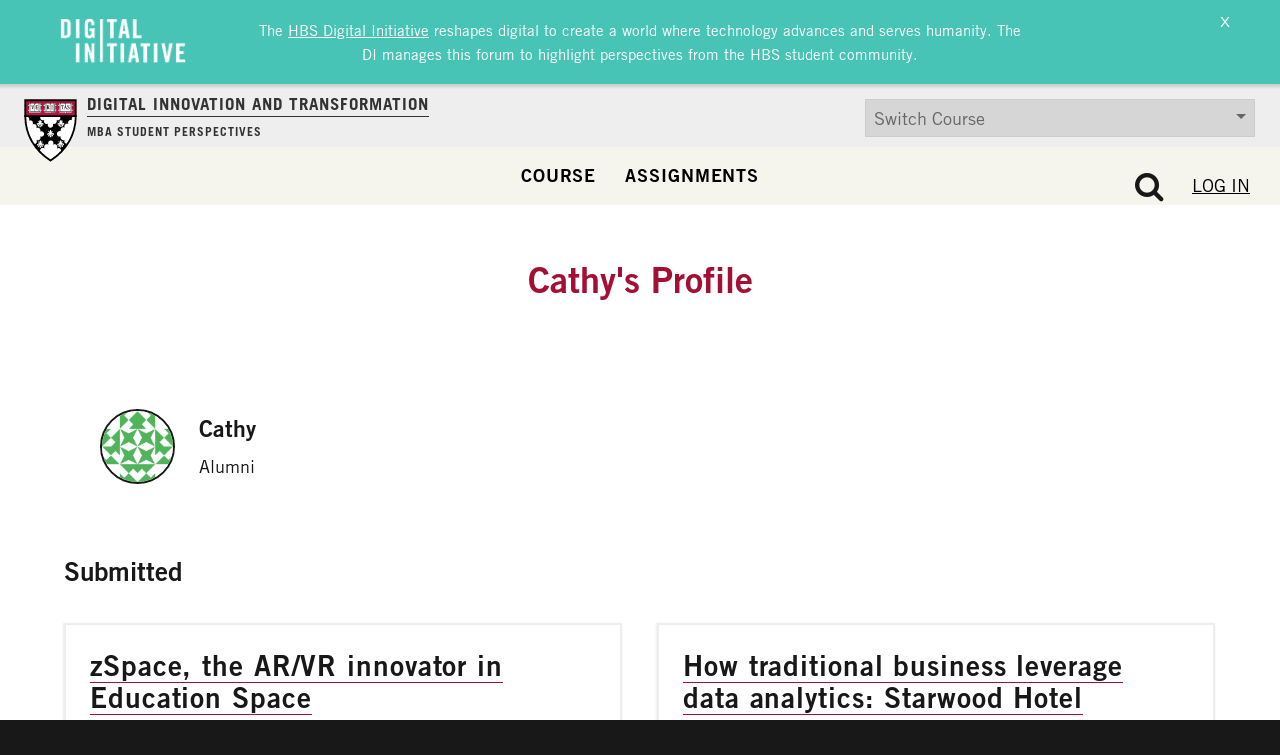

--- FILE ---
content_type: text/html; charset=UTF-8
request_url: https://d3.harvard.edu/platform-digit/author/cathy/
body_size: 15802
content:
<!DOCTYPE html>
<html lang="en-US">
<head>
	<meta charset="UTF-8">
	<meta name="viewport" content="width=device-width, initial-scale=1">
	<link rel="profile" href="http://gmpg.org/xfn/11">
	<link rel="pingback" href="https://d3.harvard.edu/platform-digit/xmlrpc.php">
	<script>document.documentElement.className += " js";</script>
	<meta name='robots' content='noindex, follow' />

	<!-- This site is optimized with the Yoast SEO plugin v26.8 - https://yoast.com/product/yoast-seo-wordpress/ -->
	<title>Cathy, Author at Digital Innovation and Transformation</title>
	<meta property="og:locale" content="en_US" />
	<meta property="og:type" content="profile" />
	<meta property="og:title" content="Cathy, Author at Digital Innovation and Transformation" />
	<meta property="og:site_name" content="Digital Innovation and Transformation" />
	<meta name="twitter:card" content="summary_large_image" />
	<script type="application/ld+json" class="yoast-schema-graph">{"@context":"https://schema.org","@graph":[{"@type":"WebSite","@id":"https://d3.harvard.edu/platform-digit/#website","url":"https://d3.harvard.edu/platform-digit/","name":"Digital Innovation and Transformation","description":"MBA Student Perspectives","potentialAction":[{"@type":"SearchAction","target":{"@type":"EntryPoint","urlTemplate":"https://d3.harvard.edu/platform-digit/?s={search_term_string}"},"query-input":{"@type":"PropertyValueSpecification","valueRequired":true,"valueName":"search_term_string"}}],"inLanguage":"en-US"}]}</script>
	<!-- / Yoast SEO plugin. -->


<link rel='dns-prefetch' href='//d3.harvard.edu' />
<link rel="alternate" type="application/rss+xml" title="Digital Innovation and Transformation &raquo; Feed" href="https://d3.harvard.edu/platform-digit/feed/" />
<link rel="alternate" type="application/rss+xml" title="Digital Innovation and Transformation &raquo; Comments Feed" href="https://d3.harvard.edu/platform-digit/comments/feed/" />
<link rel="alternate" type="application/rss+xml" title="Digital Innovation and Transformation &raquo; Posts by Cathy Feed" href="https://d3.harvard.edu/platform-digit/author/cathy/feed/" />
<style id='wp-img-auto-sizes-contain-inline-css' type='text/css'>
img:is([sizes=auto i],[sizes^="auto," i]){contain-intrinsic-size:3000px 1500px}
/*# sourceURL=wp-img-auto-sizes-contain-inline-css */
</style>
<style id='wp-emoji-styles-inline-css' type='text/css'>

	img.wp-smiley, img.emoji {
		display: inline !important;
		border: none !important;
		box-shadow: none !important;
		height: 1em !important;
		width: 1em !important;
		margin: 0 0.07em !important;
		vertical-align: -0.1em !important;
		background: none !important;
		padding: 0 !important;
	}
/*# sourceURL=wp-emoji-styles-inline-css */
</style>
<style id='wp-block-library-inline-css' type='text/css'>
:root{--wp-block-synced-color:#7a00df;--wp-block-synced-color--rgb:122,0,223;--wp-bound-block-color:var(--wp-block-synced-color);--wp-editor-canvas-background:#ddd;--wp-admin-theme-color:#007cba;--wp-admin-theme-color--rgb:0,124,186;--wp-admin-theme-color-darker-10:#006ba1;--wp-admin-theme-color-darker-10--rgb:0,107,160.5;--wp-admin-theme-color-darker-20:#005a87;--wp-admin-theme-color-darker-20--rgb:0,90,135;--wp-admin-border-width-focus:2px}@media (min-resolution:192dpi){:root{--wp-admin-border-width-focus:1.5px}}.wp-element-button{cursor:pointer}:root .has-very-light-gray-background-color{background-color:#eee}:root .has-very-dark-gray-background-color{background-color:#313131}:root .has-very-light-gray-color{color:#eee}:root .has-very-dark-gray-color{color:#313131}:root .has-vivid-green-cyan-to-vivid-cyan-blue-gradient-background{background:linear-gradient(135deg,#00d084,#0693e3)}:root .has-purple-crush-gradient-background{background:linear-gradient(135deg,#34e2e4,#4721fb 50%,#ab1dfe)}:root .has-hazy-dawn-gradient-background{background:linear-gradient(135deg,#faaca8,#dad0ec)}:root .has-subdued-olive-gradient-background{background:linear-gradient(135deg,#fafae1,#67a671)}:root .has-atomic-cream-gradient-background{background:linear-gradient(135deg,#fdd79a,#004a59)}:root .has-nightshade-gradient-background{background:linear-gradient(135deg,#330968,#31cdcf)}:root .has-midnight-gradient-background{background:linear-gradient(135deg,#020381,#2874fc)}:root{--wp--preset--font-size--normal:16px;--wp--preset--font-size--huge:42px}.has-regular-font-size{font-size:1em}.has-larger-font-size{font-size:2.625em}.has-normal-font-size{font-size:var(--wp--preset--font-size--normal)}.has-huge-font-size{font-size:var(--wp--preset--font-size--huge)}.has-text-align-center{text-align:center}.has-text-align-left{text-align:left}.has-text-align-right{text-align:right}.has-fit-text{white-space:nowrap!important}#end-resizable-editor-section{display:none}.aligncenter{clear:both}.items-justified-left{justify-content:flex-start}.items-justified-center{justify-content:center}.items-justified-right{justify-content:flex-end}.items-justified-space-between{justify-content:space-between}.screen-reader-text{border:0;clip-path:inset(50%);height:1px;margin:-1px;overflow:hidden;padding:0;position:absolute;width:1px;word-wrap:normal!important}.screen-reader-text:focus{background-color:#ddd;clip-path:none;color:#444;display:block;font-size:1em;height:auto;left:5px;line-height:normal;padding:15px 23px 14px;text-decoration:none;top:5px;width:auto;z-index:100000}html :where(.has-border-color){border-style:solid}html :where([style*=border-top-color]){border-top-style:solid}html :where([style*=border-right-color]){border-right-style:solid}html :where([style*=border-bottom-color]){border-bottom-style:solid}html :where([style*=border-left-color]){border-left-style:solid}html :where([style*=border-width]){border-style:solid}html :where([style*=border-top-width]){border-top-style:solid}html :where([style*=border-right-width]){border-right-style:solid}html :where([style*=border-bottom-width]){border-bottom-style:solid}html :where([style*=border-left-width]){border-left-style:solid}html :where(img[class*=wp-image-]){height:auto;max-width:100%}:where(figure){margin:0 0 1em}html :where(.is-position-sticky){--wp-admin--admin-bar--position-offset:var(--wp-admin--admin-bar--height,0px)}@media screen and (max-width:600px){html :where(.is-position-sticky){--wp-admin--admin-bar--position-offset:0px}}

/*# sourceURL=wp-block-library-inline-css */
</style><style id='global-styles-inline-css' type='text/css'>
:root{--wp--preset--aspect-ratio--square: 1;--wp--preset--aspect-ratio--4-3: 4/3;--wp--preset--aspect-ratio--3-4: 3/4;--wp--preset--aspect-ratio--3-2: 3/2;--wp--preset--aspect-ratio--2-3: 2/3;--wp--preset--aspect-ratio--16-9: 16/9;--wp--preset--aspect-ratio--9-16: 9/16;--wp--preset--color--black: #000000;--wp--preset--color--cyan-bluish-gray: #abb8c3;--wp--preset--color--white: #ffffff;--wp--preset--color--pale-pink: #f78da7;--wp--preset--color--vivid-red: #cf2e2e;--wp--preset--color--luminous-vivid-orange: #ff6900;--wp--preset--color--luminous-vivid-amber: #fcb900;--wp--preset--color--light-green-cyan: #7bdcb5;--wp--preset--color--vivid-green-cyan: #00d084;--wp--preset--color--pale-cyan-blue: #8ed1fc;--wp--preset--color--vivid-cyan-blue: #0693e3;--wp--preset--color--vivid-purple: #9b51e0;--wp--preset--gradient--vivid-cyan-blue-to-vivid-purple: linear-gradient(135deg,rgb(6,147,227) 0%,rgb(155,81,224) 100%);--wp--preset--gradient--light-green-cyan-to-vivid-green-cyan: linear-gradient(135deg,rgb(122,220,180) 0%,rgb(0,208,130) 100%);--wp--preset--gradient--luminous-vivid-amber-to-luminous-vivid-orange: linear-gradient(135deg,rgb(252,185,0) 0%,rgb(255,105,0) 100%);--wp--preset--gradient--luminous-vivid-orange-to-vivid-red: linear-gradient(135deg,rgb(255,105,0) 0%,rgb(207,46,46) 100%);--wp--preset--gradient--very-light-gray-to-cyan-bluish-gray: linear-gradient(135deg,rgb(238,238,238) 0%,rgb(169,184,195) 100%);--wp--preset--gradient--cool-to-warm-spectrum: linear-gradient(135deg,rgb(74,234,220) 0%,rgb(151,120,209) 20%,rgb(207,42,186) 40%,rgb(238,44,130) 60%,rgb(251,105,98) 80%,rgb(254,248,76) 100%);--wp--preset--gradient--blush-light-purple: linear-gradient(135deg,rgb(255,206,236) 0%,rgb(152,150,240) 100%);--wp--preset--gradient--blush-bordeaux: linear-gradient(135deg,rgb(254,205,165) 0%,rgb(254,45,45) 50%,rgb(107,0,62) 100%);--wp--preset--gradient--luminous-dusk: linear-gradient(135deg,rgb(255,203,112) 0%,rgb(199,81,192) 50%,rgb(65,88,208) 100%);--wp--preset--gradient--pale-ocean: linear-gradient(135deg,rgb(255,245,203) 0%,rgb(182,227,212) 50%,rgb(51,167,181) 100%);--wp--preset--gradient--electric-grass: linear-gradient(135deg,rgb(202,248,128) 0%,rgb(113,206,126) 100%);--wp--preset--gradient--midnight: linear-gradient(135deg,rgb(2,3,129) 0%,rgb(40,116,252) 100%);--wp--preset--font-size--small: 13px;--wp--preset--font-size--medium: 20px;--wp--preset--font-size--large: 36px;--wp--preset--font-size--x-large: 42px;--wp--preset--spacing--20: 0.44rem;--wp--preset--spacing--30: 0.67rem;--wp--preset--spacing--40: 1rem;--wp--preset--spacing--50: 1.5rem;--wp--preset--spacing--60: 2.25rem;--wp--preset--spacing--70: 3.38rem;--wp--preset--spacing--80: 5.06rem;--wp--preset--shadow--natural: 6px 6px 9px rgba(0, 0, 0, 0.2);--wp--preset--shadow--deep: 12px 12px 50px rgba(0, 0, 0, 0.4);--wp--preset--shadow--sharp: 6px 6px 0px rgba(0, 0, 0, 0.2);--wp--preset--shadow--outlined: 6px 6px 0px -3px rgb(255, 255, 255), 6px 6px rgb(0, 0, 0);--wp--preset--shadow--crisp: 6px 6px 0px rgb(0, 0, 0);}:where(.is-layout-flex){gap: 0.5em;}:where(.is-layout-grid){gap: 0.5em;}body .is-layout-flex{display: flex;}.is-layout-flex{flex-wrap: wrap;align-items: center;}.is-layout-flex > :is(*, div){margin: 0;}body .is-layout-grid{display: grid;}.is-layout-grid > :is(*, div){margin: 0;}:where(.wp-block-columns.is-layout-flex){gap: 2em;}:where(.wp-block-columns.is-layout-grid){gap: 2em;}:where(.wp-block-post-template.is-layout-flex){gap: 1.25em;}:where(.wp-block-post-template.is-layout-grid){gap: 1.25em;}.has-black-color{color: var(--wp--preset--color--black) !important;}.has-cyan-bluish-gray-color{color: var(--wp--preset--color--cyan-bluish-gray) !important;}.has-white-color{color: var(--wp--preset--color--white) !important;}.has-pale-pink-color{color: var(--wp--preset--color--pale-pink) !important;}.has-vivid-red-color{color: var(--wp--preset--color--vivid-red) !important;}.has-luminous-vivid-orange-color{color: var(--wp--preset--color--luminous-vivid-orange) !important;}.has-luminous-vivid-amber-color{color: var(--wp--preset--color--luminous-vivid-amber) !important;}.has-light-green-cyan-color{color: var(--wp--preset--color--light-green-cyan) !important;}.has-vivid-green-cyan-color{color: var(--wp--preset--color--vivid-green-cyan) !important;}.has-pale-cyan-blue-color{color: var(--wp--preset--color--pale-cyan-blue) !important;}.has-vivid-cyan-blue-color{color: var(--wp--preset--color--vivid-cyan-blue) !important;}.has-vivid-purple-color{color: var(--wp--preset--color--vivid-purple) !important;}.has-black-background-color{background-color: var(--wp--preset--color--black) !important;}.has-cyan-bluish-gray-background-color{background-color: var(--wp--preset--color--cyan-bluish-gray) !important;}.has-white-background-color{background-color: var(--wp--preset--color--white) !important;}.has-pale-pink-background-color{background-color: var(--wp--preset--color--pale-pink) !important;}.has-vivid-red-background-color{background-color: var(--wp--preset--color--vivid-red) !important;}.has-luminous-vivid-orange-background-color{background-color: var(--wp--preset--color--luminous-vivid-orange) !important;}.has-luminous-vivid-amber-background-color{background-color: var(--wp--preset--color--luminous-vivid-amber) !important;}.has-light-green-cyan-background-color{background-color: var(--wp--preset--color--light-green-cyan) !important;}.has-vivid-green-cyan-background-color{background-color: var(--wp--preset--color--vivid-green-cyan) !important;}.has-pale-cyan-blue-background-color{background-color: var(--wp--preset--color--pale-cyan-blue) !important;}.has-vivid-cyan-blue-background-color{background-color: var(--wp--preset--color--vivid-cyan-blue) !important;}.has-vivid-purple-background-color{background-color: var(--wp--preset--color--vivid-purple) !important;}.has-black-border-color{border-color: var(--wp--preset--color--black) !important;}.has-cyan-bluish-gray-border-color{border-color: var(--wp--preset--color--cyan-bluish-gray) !important;}.has-white-border-color{border-color: var(--wp--preset--color--white) !important;}.has-pale-pink-border-color{border-color: var(--wp--preset--color--pale-pink) !important;}.has-vivid-red-border-color{border-color: var(--wp--preset--color--vivid-red) !important;}.has-luminous-vivid-orange-border-color{border-color: var(--wp--preset--color--luminous-vivid-orange) !important;}.has-luminous-vivid-amber-border-color{border-color: var(--wp--preset--color--luminous-vivid-amber) !important;}.has-light-green-cyan-border-color{border-color: var(--wp--preset--color--light-green-cyan) !important;}.has-vivid-green-cyan-border-color{border-color: var(--wp--preset--color--vivid-green-cyan) !important;}.has-pale-cyan-blue-border-color{border-color: var(--wp--preset--color--pale-cyan-blue) !important;}.has-vivid-cyan-blue-border-color{border-color: var(--wp--preset--color--vivid-cyan-blue) !important;}.has-vivid-purple-border-color{border-color: var(--wp--preset--color--vivid-purple) !important;}.has-vivid-cyan-blue-to-vivid-purple-gradient-background{background: var(--wp--preset--gradient--vivid-cyan-blue-to-vivid-purple) !important;}.has-light-green-cyan-to-vivid-green-cyan-gradient-background{background: var(--wp--preset--gradient--light-green-cyan-to-vivid-green-cyan) !important;}.has-luminous-vivid-amber-to-luminous-vivid-orange-gradient-background{background: var(--wp--preset--gradient--luminous-vivid-amber-to-luminous-vivid-orange) !important;}.has-luminous-vivid-orange-to-vivid-red-gradient-background{background: var(--wp--preset--gradient--luminous-vivid-orange-to-vivid-red) !important;}.has-very-light-gray-to-cyan-bluish-gray-gradient-background{background: var(--wp--preset--gradient--very-light-gray-to-cyan-bluish-gray) !important;}.has-cool-to-warm-spectrum-gradient-background{background: var(--wp--preset--gradient--cool-to-warm-spectrum) !important;}.has-blush-light-purple-gradient-background{background: var(--wp--preset--gradient--blush-light-purple) !important;}.has-blush-bordeaux-gradient-background{background: var(--wp--preset--gradient--blush-bordeaux) !important;}.has-luminous-dusk-gradient-background{background: var(--wp--preset--gradient--luminous-dusk) !important;}.has-pale-ocean-gradient-background{background: var(--wp--preset--gradient--pale-ocean) !important;}.has-electric-grass-gradient-background{background: var(--wp--preset--gradient--electric-grass) !important;}.has-midnight-gradient-background{background: var(--wp--preset--gradient--midnight) !important;}.has-small-font-size{font-size: var(--wp--preset--font-size--small) !important;}.has-medium-font-size{font-size: var(--wp--preset--font-size--medium) !important;}.has-large-font-size{font-size: var(--wp--preset--font-size--large) !important;}.has-x-large-font-size{font-size: var(--wp--preset--font-size--x-large) !important;}
/*# sourceURL=global-styles-inline-css */
</style>

<style id='classic-theme-styles-inline-css' type='text/css'>
/*! This file is auto-generated */
.wp-block-button__link{color:#fff;background-color:#32373c;border-radius:9999px;box-shadow:none;text-decoration:none;padding:calc(.667em + 2px) calc(1.333em + 2px);font-size:1.125em}.wp-block-file__button{background:#32373c;color:#fff;text-decoration:none}
/*# sourceURL=/wp-includes/css/classic-themes.min.css */
</style>
<link rel='stylesheet' id='hbs-ck-style-css' href='https://d3.harvard.edu/platform-digit/wp-content/themes/hbs-ck/main.css?ver=1769399661' type='text/css' media='all' />
<link rel='stylesheet' id='viz-style-css' href='https://d3.harvard.edu/platform-digit/wp-content/plugins/hbs-ok-visualization/assets/css/viz.css?ver=0.19960000%201769412979' type='text/css' media='all' />
<link rel='stylesheet' id='hbs-ck-instructor-tools-styles-css' href='https://d3.harvard.edu/platform-digit/wp-content/plugins/hbs-ck-assignments/assets/css/style.css?ver=0.1.2' type='text/css' media='all' />
<script type="text/javascript" src="https://d3.harvard.edu/platform-digit/wp-includes/js/jquery/jquery.min.js?ver=3.7.1" id="jquery-core-js"></script>
<script type="text/javascript" src="https://d3.harvard.edu/platform-digit/wp-includes/js/jquery/jquery-migrate.min.js?ver=3.4.1" id="jquery-migrate-js"></script>
<script type="text/javascript" id="zxcvbn-async-js-extra">
/* <![CDATA[ */
var _zxcvbnSettings = {"src":"https://d3.harvard.edu/platform-digit/wp-includes/js/zxcvbn.min.js"};
//# sourceURL=zxcvbn-async-js-extra
/* ]]> */
</script>
<script type="text/javascript" src="https://d3.harvard.edu/platform-digit/wp-includes/js/zxcvbn-async.min.js?ver=1.0" id="zxcvbn-async-js"></script>
<link rel="https://api.w.org/" href="https://d3.harvard.edu/platform-digit/wp-json/" /><link rel="alternate" title="JSON" type="application/json" href="https://d3.harvard.edu/platform-digit/wp-json/wp/v2/users/715" /><link rel="EditURI" type="application/rsd+xml" title="RSD" href="https://d3.harvard.edu/platform-digit/xmlrpc.php?rsd" />
<meta name="generator" content="WordPress 6.9" />
<!-- Stream WordPress user activity plugin v4.1.1 -->
<link rel="icon" href="https://d3.harvard.edu/platform-digit/wp-content/uploads/sites/2/2015/10/cropped-hvs-favico-32x32.png" sizes="32x32" />
<link rel="icon" href="https://d3.harvard.edu/platform-digit/wp-content/uploads/sites/2/2015/10/cropped-hvs-favico-192x192.png" sizes="192x192" />
<link rel="apple-touch-icon" href="https://d3.harvard.edu/platform-digit/wp-content/uploads/sites/2/2015/10/cropped-hvs-favico-180x180.png" />
<meta name="msapplication-TileImage" content="https://d3.harvard.edu/platform-digit/wp-content/uploads/sites/2/2015/10/cropped-hvs-favico-270x270.png" />
</head>

<body class="archive author author-cathy author-715 wp-theme-hbs-ck group-blog">

<div id="fb-root"></div><!-- fb share box -->

<div id="page" class="hfeed site">
	<a class="skip-link screen-reader-text" href="#content">Skip to content</a>

		<div id="hbs-pushdown-header" class="pushdown-header small" data-hash="595c932a4ef636944d0233bde8c59654">
				<div class="pushdown-header--logo">
			<a href="http://digital.hbs.edu?utm_source=ok&#038;utm_medium=header&#038;utm_campaign=ok_header">
				<img src="https://d3.harvard.edu/platform-digit/wp-content/themes/hbs-ck/assets/img/di-logo.png" alt="Logo." />
			</a>
		</div>
				<div class="large-content">
			The <a href="http://digital.hbs.edu?utm_source=ok&#038;utm_medium=header&#038;utm_campaign=ok_header">HBS Digital Initiative</a> reshapes digital to create a world where technology advances and serves humanity. The DI manages this forum to highlight perspectives from the HBS student community.		</div>
		<div class="small-content">
			Want to learn more about technology and organizations? <a href="http://digital.hbs.edu?utm_source=ok&#038;utm_medium=header&#038;utm_campaign=ok_header">digital.hbs.edu</a>		</div>
		<a class="close-button" href="#"><span class="screen-reader-text">Close and dismiss.</span></a>
		<a class="expand-button" href="#"><span class="screen-reader-text">Expand.</span></a>
	</div>
	
	<header class="site-header" role="banner">
		<div class="global-navigation">
			<div class="global-navigation__inner">
				<a href="https://d3.harvard.edu/platform-digit">
					<div class="site-logo">
													<img src="https://d3.harvard.edu/platform-digit/wp-content/themes/hbs-ck/assets/img/hbs-shield.svg" alt="Digital Innovation and Transformation" />
						
						<div class="site-details">
							<h2>Digital Innovation and Transformation</h2>
							<h3>MBA Student Perspectives</h3>
						</div>
					</div><!-- .site-branding -->
				</a>
					<form class="course-switcher__container" method="GET">
		<div class="course-select__wrapper">
			<select class="course-select" id="js-course-select" name="course_redirect">
				<option value="0" selected>Switch Course</option>
									<option
						value="49"
						data-redirect="https://d3.harvard.edu/accelerate-with-ai/"
					>
						Accelerate with AI					</option>
									<option
						value="2"
						data-redirect="https://d3.harvard.edu/platform-digit/"
					>
						Adrienne Debigare Blog					</option>
									<option
						value="36"
						data-redirect="https://d3.harvard.edu/digital-reskilling/"
					>
						Digital Reskilling Lab					</option>
									<option
						value="47"
						data-redirect="https://d3.harvard.edu/frontier-firm-ai-initiative/"
					>
						Frontier Firm AI Initiative					</option>
									<option
						value="42"
						data-redirect="https://d3.harvard.edu/future-proof-with-ai/"
					>
						Future Proof with AI					</option>
									<option
						value="33"
						data-redirect="https://d3.harvard.edu/platform-hbapideation/"
					>
						HBAP Ideation Journey Experience					</option>
									<option
						value="31"
						data-redirect="https://d3.harvard.edu/platform-hbappitch/"
					>
						Harvard Business Analytics Program					</option>
									<option
						value="37"
						data-redirect="https://d3.harvard.edu/lish/"
					>
						Laboratory for Innovation Science at Harvard					</option>
									<option
						value="30"
						data-redirect="https://d3.harvard.edu/platform-peopleanalytics/"
					>
						Leading with People Analytics					</option>
									<option
						value="14"
						data-redirect="https://d3.harvard.edu/platform-mhcdsolutions/"
					>
						Managing Health Care Delivery					</option>
									<option
						value="43"
						data-redirect="https://d3.harvard.edu/preparate-para-el-futuro-con-ia/"
					>
						Prepárate para el futuro con IA					</option>
									<option
						value="10"
						data-redirect="https://d3.harvard.edu/platform-sustainablecities/"
					>
						Sustainable Cities					</option>
									<option
						value="4"
						data-redirect="https://d3.harvard.edu/platform-rctom/"
					>
						Technology Operations Management					</option>
									<option
						value="44"
						data-redirect="https://d3.harvard.edu/working-conditions-in-supply-chains/"
					>
						Working Conditions in Supply Chains					</option>
							</select>
		</div>
		<input class="course-switcher__submit js-hide-me" type="submit" value="Go">
	</form>
				</div><!-- .site-header__inner -->
		</div><!-- .global-navigation -->

		<div class="site-header__inner">
			<div class="site-nav">
				<div class="site-nav__inner">
					<div class="site-nav__menu-wrap"><ul id="menu-primary" class="site-nav__menu"><li id="menu-item-9374" class="menu-item menu-item-type-custom menu-item-object-custom menu-item-home menu-item-9374"><a href="https://d3.harvard.edu/platform-digit/">Course</a></li>
<li id="menu-item-109" class="menu-item menu-item-type-post_type_archive menu-item-object-hck-assignment menu-item-109"><a href="https://d3.harvard.edu/platform-digit/assignments/">Assignments</a></li>
</ul></div>				</div><!-- .site-nav__inner -->
			</div><!-- .site-nav -->

			<div class="header-nav is-logged-out">
				<div class="site-search-wrap js-site-search-wrap">
					<button href="#" class="js-toggle-search" aria-expanded="false">
						<i class="fa fa-search search-icon"></i>
					</button>
					<form role="search" method="get" class="search js-form-search" action="https://d3.harvard.edu/platform-digit/">
	<span class="screen-reader-text">Search for:</span>
	<input type="search" class="search__input js-search__input" placeholder="Search …" value="" name="s" title="Search for:" tabindex="1" />
	<button type="submit" class="search__submit">Go</button>
</form>
				</div><!-- .site-search-wrap -->

				<div class="user-menu-wrap">
	<ul id="menu-settings" class="user-menu">
					<li class="user-nav__menu-item menu-item menu-item-type-custom menu-item-object-custom login-link">
				<a href="javascript:void(0);" class="js-login-btn">Log In</a>
			</li>
			<div class="user-login js-user-login content-box">
				<div class="entry__body">
					<header class="entry-header">
						<h2 class="entry-title">Log In</h2>
					</header><!-- .entry-header -->
					<div class="entry-content">
					[wppb-login display="true" lostpassword_url="https://d3.harvard.edu/platform-digit/lostpassword" redirect_url="https://d3.harvard.edu/platform-digit/author/cathy/"]					</div><!-- .entry-content -->
				</div><!-- .content-box -->
			</div>
			</ul>
</div>
			</div><!-- .header-nav -->
		</div><!-- .site-header__inner -->

			</header><!-- .site-header -->
		<div id="content" class="site-main-wrap">
		<div class="site-main-wrap__inner">
	<div id="primary" class="content-area">
		<header class="page-title-container content-box">
			<h1 class="page-title">
			Cathy&#039;s Profile			</h1>
		</header><!-- .page-header -->

		<main id="main" class="site-main view-profile" role="main">
			<div class="content-box">
				<div class="profile-header">
					<div class="user__gravatar-wrapper">
						<img alt='' src='https://secure.gravatar.com/avatar/32deadaff313c97b6722b034582084ab211f4b3734da83e54c11c1f1f483ee07?s=100&#038;d=identicon&#038;r=g' class='avatar avatar-100 photo user__gravatar' height='100' width='100' />					</div>
					<div class="profile-info">
						<h3 class="user__name">Cathy</h3>

						<div class="user__meta">
							<ul>
																																
																	<li>Alumni</li>
								
							</ul><!-- .user__meta -->

						</div><!-- .user__meta -->
					</div><!-- .profile-info -->
				</div><!-- .profile-header -->

			</div><!-- .content-box -->

				
			
			<div class="submitted-assignments">
				<h2>Submitted</h2>
							<section class="submissions">
					<div class="masonry-sizer"></div>
<div class="masonry-gutter"></div>
					

<div class="masonry-item">
	<article id="post-5992" class="excerpt excerpt--small-submission post-5992 hck-submission type-hck-submission status-publish has-post-thumbnail hentry category-education-tech category-vrar category-zspace">
		<a href="https://d3.harvard.edu/platform-digit/submission/zspace-the-arvr-innovator-in-education-space/" class="link-cover" aria-label="Read submission"></a>
		<header class="entry-header">
			<span class="excerpt-title highlighter">
				<span>zSpace, the AR/VR innovator in Education Space</span>
			</span>
		</header><!-- .entry-header -->

				<span aria-label="Image of zSpace, the AR/VR innovator in Education Space" class="excerpt__thumbnail" style="background-image: url('https://d3.harvard.edu/platform-digit/wp-content/uploads/sites/2/2017/04/zspace_edu_logo.png');"></span><!-- .excerpt__thumbnail -->

		<div class="excerpt__meta">
			<div class="meta-details">
				<div class="meta-details__inner">
					<span class="author-name">
						Cathy					</span>
					<div class="posted-on">Posted on April 28, 2017 at 2:37 pm</div>
				</div>
			</div>
		</div>
		<div class="excerpt__body">
			<div class="entry-content">
				zSpace is an up and coming VR/AR company in education tech space that offers a combination of content and hardware products			</div><!-- .entry-content -->
		</div><!-- .content-box -->
	</article><!-- #post-## -->
</div><!-- .masonry-item -->
					

<div class="masonry-item">
	<article id="post-5170" class="excerpt excerpt--small-submission post-5170 hck-submission type-hck-submission status-publish has-post-thumbnail hentry category-customer-data-analytics category-hotel">
		<a href="https://d3.harvard.edu/platform-digit/submission/how-traditional-business-leverage-data-analytics-starwood-hotel/" class="link-cover" aria-label="Read submission"></a>
		<header class="entry-header">
			<span class="excerpt-title highlighter">
				<span>How traditional business leverage data analytics: Starwood Hotel</span>
			</span>
		</header><!-- .entry-header -->

				<span aria-label="Image of How traditional business leverage data analytics: Starwood Hotel" class="excerpt__thumbnail" style="background-image: url('https://d3.harvard.edu/platform-digit/wp-content/uploads/sites/2/2017/04/ipad-en_us@2x.jpg');"></span><!-- .excerpt__thumbnail -->

		<div class="excerpt__meta">
			<div class="meta-details">
				<div class="meta-details__inner">
					<span class="author-name">
						Cathy					</span>
					<div class="posted-on">Last modified on May 22, 2017 at 5:59 pm</div>
				</div>
			</div>
		</div>
		<div class="excerpt__body">
			<div class="entry-content">
				Data analytics in hotel industry			</div><!-- .entry-content -->
		</div><!-- .content-box -->
	</article><!-- #post-## -->
</div><!-- .masonry-item -->
					

<div class="masonry-item">
	<article id="post-4361" class="excerpt excerpt--small-submission post-4361 hck-submission type-hck-submission status-publish has-post-thumbnail hentry category-china category-knowledge-sharing category-zhihu">
		<a href="https://d3.harvard.edu/platform-digit/submission/zhihu-com-bridging-the-gap-of-growing-knowledge-sharing-demand-in-china/" class="link-cover" aria-label="Read submission"></a>
		<header class="entry-header">
			<span class="excerpt-title highlighter">
				<span>Zhihu.com, bridging the gap of growing knowledge sharing demand in China</span>
			</span>
		</header><!-- .entry-header -->

				<span aria-label="Image of Zhihu.com, bridging the gap of growing knowledge sharing demand in China" class="excerpt__thumbnail" style="background-image: url('https://d3.harvard.edu/platform-digit/wp-content/uploads/sites/2/2017/03/Zhihu_logo-1.png');"></span><!-- .excerpt__thumbnail -->

		<div class="excerpt__meta">
			<div class="meta-details">
				<div class="meta-details__inner">
					<span class="author-name">
						Cathy					</span>
					<div class="posted-on">Posted on March 17, 2017 at 6:11 pm</div>
				</div>
			</div>
		</div>
		<div class="excerpt__body">
			<div class="entry-content">
				Zhihu.com a dominated online player in China&#039;s knowledge sharing economy			</div><!-- .entry-content -->
		</div><!-- .content-box -->
	</article><!-- #post-## -->
</div><!-- .masonry-item -->
					

<div class="masonry-item">
	<article id="post-4146" class="excerpt excerpt--small-submission post-4146 hck-submission type-hck-submission status-publish has-post-thumbnail hentry category-image-messaging category-snapchat">
		<a href="https://d3.harvard.edu/platform-digit/submission/snapchat-a-camera-for-gen-y-and-z/" class="link-cover" aria-label="Read submission"></a>
		<header class="entry-header">
			<span class="excerpt-title highlighter">
				<span>Snapchat, a “camera” for Gen Y and Z?</span>
			</span>
		</header><!-- .entry-header -->

				<span aria-label="Image of Snapchat, a “camera” for Gen Y and Z?" class="excerpt__thumbnail" style="background-image: url('https://d3.harvard.edu/platform-digit/wp-content/uploads/sites/2/2017/02/How-Many-People-Use-Snapchat-Mediakix-Influencer-Marketing1-600x299.png');"></span><!-- .excerpt__thumbnail -->

		<div class="excerpt__meta">
			<div class="meta-details">
				<div class="meta-details__inner">
					<span class="author-name">
						Cathy					</span>
					<div class="posted-on">Posted on February 26, 2017 at 5:42 pm</div>
				</div>
			</div>
		</div>
		<div class="excerpt__body">
			<div class="entry-content">
				Snapchat is a social messaging app that features self-deleting image and video taking. It has proven success among younger users of Gen Y and Z and has taken increasing wallet share from advertisers who like to target this group. However [...]			</div><!-- .entry-content -->
		</div><!-- .content-box -->
	</article><!-- #post-## -->
</div><!-- .masonry-item -->
					

<div class="masonry-item">
	<article id="post-3218" class="excerpt excerpt--small-submission post-3218 hck-submission type-hck-submission status-publish has-post-thumbnail hentry category-china category-live-streaming category-loser category-social-media">
		<a href="https://d3.harvard.edu/platform-digit/submission/live-streaming-in-china-yy-inc/" class="link-cover" aria-label="Read submission"></a>
		<header class="entry-header">
			<span class="excerpt-title highlighter">
				<span>Live Streaming in China, YY Inc</span>
			</span>
		</header><!-- .entry-header -->

				<span aria-label="Image of Live Streaming in China, YY Inc" class="excerpt__thumbnail" style="background-image: url('https://d3.harvard.edu/platform-digit/wp-content/uploads/sites/2/2017/02/featured-image.jpg');"></span><!-- .excerpt__thumbnail -->

		<div class="excerpt__meta">
			<div class="meta-details">
				<div class="meta-details__inner">
					<span class="author-name">
						Cathy					</span>
					<div class="posted-on">Posted on February 2, 2017 at 2:25 pm</div>
				</div>
			</div>
		</div>
		<div class="excerpt__body">
			<div class="entry-content">
				YY Inc., an incumbent PC live streaming player, lost its turf in the consumers&#039; paradigm shift to mobile streaming			</div><!-- .entry-content -->
		</div><!-- .content-box -->
	</article><!-- #post-## -->
</div><!-- .masonry-item -->
														</section><!-- .student-submissions -->
						</div><!-- .submitted-assignments-container -->

			<h2>Activity Feed</h2>

			<div class="content-box">
				<div class="activity-feed">
	<div class="activity activity--comment">
	<div class="activity__user-gravatar">
		<img alt='' src='https://secure.gravatar.com/avatar/32deadaff313c97b6722b034582084ab211f4b3734da83e54c11c1f1f483ee07?s=50&#038;d=identicon&#038;r=g' srcset='https://secure.gravatar.com/avatar/32deadaff313c97b6722b034582084ab211f4b3734da83e54c11c1f1f483ee07?s=100&#038;d=identicon&#038;r=g 2x' class='avatar avatar-50 photo' height='50' width='50' decoding='async'/>	</div><!-- .comment__user-gravatar -->
	<div class="activity__body">
		<div class="comment__meta">
						On April 29, 2017, Cathy commented on 
			<a href="https://d3.harvard.edu/platform-digit/submission/chunyu-doctor-the-largest-telemedicine-platform-in-china/#comment-3059">
				Chunyu Doctor, the largest telemedicine platform in China			</a>:
		</div><!-- .comment__meta -->
		<blockquote class="comment__content">
			<p>I think this model can be improved further if China actually starts a primary doctor system. Currently the mainstream mindset may be still going to the hospital if they can. The growth potential is huge but it will be more of a supplementary tool in my mind</p>
		</blockquote>
	</div><!-- .comment__content -->
</div>
<div class="activity activity--comment">
	<div class="activity__user-gravatar">
		<img alt='' src='https://secure.gravatar.com/avatar/32deadaff313c97b6722b034582084ab211f4b3734da83e54c11c1f1f483ee07?s=50&#038;d=identicon&#038;r=g' srcset='https://secure.gravatar.com/avatar/32deadaff313c97b6722b034582084ab211f4b3734da83e54c11c1f1f483ee07?s=100&#038;d=identicon&#038;r=g 2x' class='avatar avatar-50 photo' height='50' width='50' decoding='async'/>	</div><!-- .comment__user-gravatar -->
	<div class="activity__body">
		<div class="comment__meta">
						On April 29, 2017, Cathy commented on 
			<a href="https://d3.harvard.edu/platform-digit/submission/shaadi-com-the-original-tinder/#comment-3055">
				Shaadi.com &#8211; The Original Tinder			</a>:
		</div><!-- .comment__meta -->
		<blockquote class="comment__content">
			<p>Thanks! The Chinese matchmaking market was dominated by 3 giants. I think even there is a first mover advantage there could have rooms for more players into the market and hinder the profitability in the mid term.</p>
		</blockquote>
	</div><!-- .comment__content -->
</div>
<div class="activity activity--comment">
	<div class="activity__user-gravatar">
		<img alt='' src='https://secure.gravatar.com/avatar/32deadaff313c97b6722b034582084ab211f4b3734da83e54c11c1f1f483ee07?s=50&#038;d=identicon&#038;r=g' srcset='https://secure.gravatar.com/avatar/32deadaff313c97b6722b034582084ab211f4b3734da83e54c11c1f1f483ee07?s=100&#038;d=identicon&#038;r=g 2x' class='avatar avatar-50 photo' height='50' width='50' decoding='async'/>	</div><!-- .comment__user-gravatar -->
	<div class="activity__body">
		<div class="comment__meta">
						On April 29, 2017, Cathy commented on 
			<a href="https://d3.harvard.edu/platform-digit/submission/starbucks-grinding-data-and-brewing-results/#comment-3049">
				Starbucks – Grinding Data and Brewing Results			</a>:
		</div><!-- .comment__meta -->
		<blockquote class="comment__content">
			<p>I am also surprised by how many of my friends use the mobile app to purchase the coffee beforehand now. It seems a few firms such as Dunkin Donut, MCK are also launching the mobile purchase functions. Do you think the digital initiative will create synergies to the other brands that may not have sold that well as well (simply, can this fix the infrequent visit issues with the other brands as well)</p>
		</blockquote>
	</div><!-- .comment__content -->
</div>
<div class="activity activity--comment">
	<div class="activity__user-gravatar">
		<img alt='' src='https://secure.gravatar.com/avatar/32deadaff313c97b6722b034582084ab211f4b3734da83e54c11c1f1f483ee07?s=50&#038;d=identicon&#038;r=g' srcset='https://secure.gravatar.com/avatar/32deadaff313c97b6722b034582084ab211f4b3734da83e54c11c1f1f483ee07?s=100&#038;d=identicon&#038;r=g 2x' class='avatar avatar-50 photo' height='50' width='50' decoding='async'/>	</div><!-- .comment__user-gravatar -->
	<div class="activity__body">
		<div class="comment__meta">
						On April 29, 2017, Cathy commented on 
			<a href="https://d3.harvard.edu/platform-digit/submission/this-startup-makes-money-from-oil-tank-shadows/#comment-3048">
				This Startup Makes Money from Oil Tank Shadows			</a>:
		</div><!-- .comment__meta -->
		<blockquote class="comment__content">
			<p>This reminds me of one company that visited us during the Digital Summit that also focuses on geo-spatial data. It seems there is growing # of firms doing similar data analytics, in what ways do you think they can differentiate from each other? Is it the end-market exposure, quality of data (if so what metrics do you look at) etc</p>
		</blockquote>
	</div><!-- .comment__content -->
</div>
<div class="activity activity--comment">
	<div class="activity__user-gravatar">
		<img alt='' src='https://secure.gravatar.com/avatar/32deadaff313c97b6722b034582084ab211f4b3734da83e54c11c1f1f483ee07?s=50&#038;d=identicon&#038;r=g' srcset='https://secure.gravatar.com/avatar/32deadaff313c97b6722b034582084ab211f4b3734da83e54c11c1f1f483ee07?s=100&#038;d=identicon&#038;r=g 2x' class='avatar avatar-50 photo' height='50' width='50' decoding='async'/>	</div><!-- .comment__user-gravatar -->
	<div class="activity__body">
		<div class="comment__meta">
						On April 28, 2017, Cathy commented on 
			<a href="https://d3.harvard.edu/platform-digit/submission/google-cardboard-genial-is-simpe/#comment-3009">
				Google Cardboard – Genial is Simpe?			</a>:
		</div><!-- .comment__meta -->
		<blockquote class="comment__content">
			<p>Glad you mentioned about the availability of the low cost VR device now! My question is that do you think Google should produce more sophisticated version device and move up the quality and cost curve? My concern is that as the overall cost curve comes down in the industry, at some point we will see affordable Hive or Samsung Gear while with a better image quality</p>
		</blockquote>
	</div><!-- .comment__content -->
</div>
<div class="activity activity--comment">
	<div class="activity__user-gravatar">
		<img alt='' src='https://secure.gravatar.com/avatar/32deadaff313c97b6722b034582084ab211f4b3734da83e54c11c1f1f483ee07?s=50&#038;d=identicon&#038;r=g' srcset='https://secure.gravatar.com/avatar/32deadaff313c97b6722b034582084ab211f4b3734da83e54c11c1f1f483ee07?s=100&#038;d=identicon&#038;r=g 2x' class='avatar avatar-50 photo' height='50' width='50' decoding='async'/>	</div><!-- .comment__user-gravatar -->
	<div class="activity__body">
		<div class="comment__meta">
						On April 28, 2017, Cathy commented on 
			<a href="https://d3.harvard.edu/platform-digit/submission/nvidia-inside-take-a-lesson-from-intel/#comment-3008">
				NVIDIA Inside: Take a Lesson from Intel			</a>:
		</div><!-- .comment__meta -->
		<blockquote class="comment__content">
			<p>I agree with your observation on Nvidia&#8217;s capability in this space. Not an expert in this field but I study a little bit about CPUs. GPUs with parallel processing capability can gradually replace some workloads CPU conducts traditionally. Just wonder what&#8217;s the blue sky TAM scenario for GPU or the integrated chips you mentioned and what&#8217;s the timeline for us to get to that adoption curve</p>
		</blockquote>
	</div><!-- .comment__content -->
</div>
<div class="activity activity--comment">
	<div class="activity__user-gravatar">
		<img alt='' src='https://secure.gravatar.com/avatar/32deadaff313c97b6722b034582084ab211f4b3734da83e54c11c1f1f483ee07?s=50&#038;d=identicon&#038;r=g' srcset='https://secure.gravatar.com/avatar/32deadaff313c97b6722b034582084ab211f4b3734da83e54c11c1f1f483ee07?s=100&#038;d=identicon&#038;r=g 2x' class='avatar avatar-50 photo' height='50' width='50' decoding='async'/>	</div><!-- .comment__user-gravatar -->
	<div class="activity__body">
		<div class="comment__meta">
						On April 28, 2017, Cathy commented on 
			<a href="https://d3.harvard.edu/platform-digit/submission/marxent-labs-visualcommerce-changing-the-classic-retail-manufacturing-game/#comment-3003">
				Marxent Lab’s VisualCommerce : Changing the Classic Retail &amp; Manufacturing Game			</a>:
		</div><!-- .comment__meta -->
		<blockquote class="comment__content">
			<p>Interesting. I am surprised to see the charge on customer experience is about the same in the education space. I have actually been to some of the furniture websites, my question is that how different will their products offered different to just have a 3D camera film around the furniture and how is the competition space?</p>
		</blockquote>
	</div><!-- .comment__content -->
</div>
<div class="activity activity--comment">
	<div class="activity__user-gravatar">
		<img alt='' src='https://secure.gravatar.com/avatar/32deadaff313c97b6722b034582084ab211f4b3734da83e54c11c1f1f483ee07?s=50&#038;d=identicon&#038;r=g' srcset='https://secure.gravatar.com/avatar/32deadaff313c97b6722b034582084ab211f4b3734da83e54c11c1f1f483ee07?s=100&#038;d=identicon&#038;r=g 2x' class='avatar avatar-50 photo' height='50' width='50' decoding='async'/>	</div><!-- .comment__user-gravatar -->
	<div class="activity__body">
		<div class="comment__meta">
						On April 6, 2017, Cathy commented on 
			<a href="https://d3.harvard.edu/platform-digit/submission/real-life-minority-report/#comment-2689">
				Real-life &#8216;Minority Report&#8217;			</a>:
		</div><!-- .comment__meta -->
		<blockquote class="comment__content">
			<p>Thanks Seunghyun, very interesting and cool technology.<br />
Agree with Yuval on the risk of bias. And human beings are complex, I wonder how the technology is able to capture the different parameters and factor that into the model. What if human judgement (art) contradicts with the data results (science)?<br />
How transferable the algorithm would be across demographics?</p>
		</blockquote>
	</div><!-- .comment__content -->
</div>
<div class="activity activity--comment">
	<div class="activity__user-gravatar">
		<img alt='' src='https://secure.gravatar.com/avatar/32deadaff313c97b6722b034582084ab211f4b3734da83e54c11c1f1f483ee07?s=50&#038;d=identicon&#038;r=g' srcset='https://secure.gravatar.com/avatar/32deadaff313c97b6722b034582084ab211f4b3734da83e54c11c1f1f483ee07?s=100&#038;d=identicon&#038;r=g 2x' class='avatar avatar-50 photo' height='50' width='50' decoding='async'/>	</div><!-- .comment__user-gravatar -->
	<div class="activity__body">
		<div class="comment__meta">
						On March 21, 2017, Cathy commented on 
			<a href="https://d3.harvard.edu/platform-digit/submission/zhihu-com-bridging-the-gap-of-growing-knowledge-sharing-demand-in-china/#comment-2401">
				Zhihu.com, bridging the gap of growing knowledge sharing demand in China			</a>:
		</div><!-- .comment__meta -->
		<blockquote class="comment__content">
			<p>Good question Yuval! In fact I realized I made a wrong statement on Zhihu Live, it&#8217;s not pay as you wish but seemingly mandatory sponsor. So from the # of registerers on the website I can see although the participating numbers per session vary from a few hundred to a couple thousand (ie. a recent live session by Joseph E. Stiglitz, Nobel prize winner attracted 34,809 audience with each paying RMB 99/ USD13). Obviously some of these might go to the speakers&#8217; wallet. But it&#8217;s indicative that the willingness to pay for quality information by the middle class people in China is there. The context is Chinese is willing to pay for learning in general &#8211; i.e education etc.<br />
Another feature that makes sponsoring these events smoother that I notice is that the submission process is quite convenient. You can do online or by mobile, and through &#8220;wechat pay&#8221; platform. Normally every Chinese will have some money sitting on wechat account given the wechat&#8217;s social network function, the entire process can be done within seconds.</p>
		</blockquote>
	</div><!-- .comment__content -->
</div>
<div class="activity activity--comment">
	<div class="activity__user-gravatar">
		<img alt='' src='https://secure.gravatar.com/avatar/32deadaff313c97b6722b034582084ab211f4b3734da83e54c11c1f1f483ee07?s=50&#038;d=identicon&#038;r=g' srcset='https://secure.gravatar.com/avatar/32deadaff313c97b6722b034582084ab211f4b3734da83e54c11c1f1f483ee07?s=100&#038;d=identicon&#038;r=g 2x' class='avatar avatar-50 photo' height='50' width='50' decoding='async'/>	</div><!-- .comment__user-gravatar -->
	<div class="activity__body">
		<div class="comment__meta">
						On February 2, 2017, Cathy Huang commented on 
			<a href="https://d3.harvard.edu/platform-digit/submission/stem-making-big-business-with-big-batteries/#comment-1798">
				STEM – making big business with big batteries			</a>:
		</div><!-- .comment__meta -->
		<blockquote class="comment__content">
			<p>This sounds very innovative and B2B is the way to go. What&#8217;s your view on the competitive landscape? What makes its technology difficult to copy</p>
		</blockquote>
	</div><!-- .comment__content -->
</div>
<div class="activity activity--comment">
	<div class="activity__user-gravatar">
		<img alt='' src='https://secure.gravatar.com/avatar/32deadaff313c97b6722b034582084ab211f4b3734da83e54c11c1f1f483ee07?s=50&#038;d=identicon&#038;r=g' srcset='https://secure.gravatar.com/avatar/32deadaff313c97b6722b034582084ab211f4b3734da83e54c11c1f1f483ee07?s=100&#038;d=identicon&#038;r=g 2x' class='avatar avatar-50 photo' height='50' width='50' decoding='async'/>	</div><!-- .comment__user-gravatar -->
	<div class="activity__body">
		<div class="comment__meta">
						On February 2, 2017, Cathy Huang commented on 
			<a href="https://d3.harvard.edu/platform-digit/submission/digital-winner-in-chinas-online-c2c-marketplace-taobao-com/#comment-1788">
				Digital Winner in China’s Online C2C Marketplace – taobao.com			</a>:
		</div><!-- .comment__meta -->
		<blockquote class="comment__content">
			<p>Good post Hao!<br />
Do you think C2C business model is still valid (or more appropriately will still have growth) given the rise of B2C business such as Tmall, JD.com?<br />
Also what&#8217;s adage you quoted in Chinese? 🙂</p>
		</blockquote>
	</div><!-- .comment__content -->
</div>
<div class="activity activity--comment">
	<div class="activity__user-gravatar">
		<img alt='' src='https://secure.gravatar.com/avatar/32deadaff313c97b6722b034582084ab211f4b3734da83e54c11c1f1f483ee07?s=50&#038;d=identicon&#038;r=g' srcset='https://secure.gravatar.com/avatar/32deadaff313c97b6722b034582084ab211f4b3734da83e54c11c1f1f483ee07?s=100&#038;d=identicon&#038;r=g 2x' class='avatar avatar-50 photo' height='50' width='50' decoding='async'/>	</div><!-- .comment__user-gravatar -->
	<div class="activity__body">
		<div class="comment__meta">
						On February 2, 2017, Cathy Huang commented on 
			<a href="https://d3.harvard.edu/platform-digit/submission/from-pay-through-mobile-to-payment-bank-paytm-is-a-clear-winner-in-digitizing-payment-in-india/#comment-1782">
				From Pay through Mobile to Payment Bank – Paytm is a clear winner in digitizing payment in India			</a>:
		</div><!-- .comment__meta -->
		<blockquote class="comment__content">
			<p>Sounds interesting! I have a few questions:<br />
1. How easy/hard is it to build out an extended user network, what&#8217;s their economics like, i.e how much are they charging the consumers/merchants<br />
2. What if the e-commerce websites decide to invest in their own payment service, by offering discounts to shoppers in order to maintain customer data, or the new entrants offer a better pricing, will they be able to disrupt Paytm&#8217;s incumbent position. One mitigant I would think is maybe e-commerce websites in India have too much to worry hence they won&#8217;t focus on the payment network<br />
3. What&#8217;s the rough % of consumers that are willing to pay online vs cash on delivery. How does Paytm address critical issues of cyber security</p>
		</blockquote>
	</div><!-- .comment__content -->
</div>
<div class="activity activity--comment">
	<div class="activity__user-gravatar">
		<img alt='' src='https://secure.gravatar.com/avatar/32deadaff313c97b6722b034582084ab211f4b3734da83e54c11c1f1f483ee07?s=50&#038;d=identicon&#038;r=g' srcset='https://secure.gravatar.com/avatar/32deadaff313c97b6722b034582084ab211f4b3734da83e54c11c1f1f483ee07?s=100&#038;d=identicon&#038;r=g 2x' class='avatar avatar-50 photo' height='50' width='50' decoding='async'/>	</div><!-- .comment__user-gravatar -->
	<div class="activity__body">
		<div class="comment__meta">
						On February 2, 2017, Cathy Huang commented on 
			<a href="https://d3.harvard.edu/platform-digit/submission/renaissance-technologies-generating-alpha-without-wall-street-veterans-or-mbas/#comment-1762">
				Renaissance Technologies: Generating Alpha without Wall Street Veterans or MBAs			</a>:
		</div><!-- .comment__meta -->
		<blockquote class="comment__content">
			<p>Interesting post! I have been wondering if the quant strategy fits certain market conditions and that&#8217;s what drives all these platforms with zillions of database out to the spotlight. These conditions include low vol (before Nov 2016), high momentum, and crowding on the bluechip stocks which makes some large stake quant strategy easier to execute. This is just one conjecture. So the question is if these premise gradually fade out, how do they stay competitive compared to traditional active houses.  What&#8217;s more as more funds come into this area, it requires a stronger and faster turn and delivery of new strategy before it gets crowded out. What&#8217;s your take on this</p>
		</blockquote>
	</div><!-- .comment__content -->
</div>
<div class="activity activity--comment">
	<div class="activity__user-gravatar">
		<img alt='' src='https://secure.gravatar.com/avatar/32deadaff313c97b6722b034582084ab211f4b3734da83e54c11c1f1f483ee07?s=50&#038;d=identicon&#038;r=g' srcset='https://secure.gravatar.com/avatar/32deadaff313c97b6722b034582084ab211f4b3734da83e54c11c1f1f483ee07?s=100&#038;d=identicon&#038;r=g 2x' class='avatar avatar-50 photo' height='50' width='50' decoding='async'/>	</div><!-- .comment__user-gravatar -->
	<div class="activity__body">
		<div class="comment__meta">
						On February 2, 2017, Cathy Huang commented on 
			<a href="https://d3.harvard.edu/platform-digit/submission/digital-winner-in-food-delivery-industry/#comment-1739">
				Digital Winner in Food Delivery Industry			</a>:
		</div><!-- .comment__meta -->
		<blockquote class="comment__content">
			<p>This is very interesting Seunghyun! I am a frequent customer for doordash and seamless!!<br />
Food delivery is a scale and labor intensive business, what&#8217;s their strategy in competing with the competitors on getting the market share as fast as they can before they run out of money<br />
I think convenient store in Korea are very resourceful, and attracts a lot lunch purchasers as well. And esp I assume most of the business should come from Greater Seoul, how sustainable this business model is?<br />
What do you think of other players who own delivery network already to enter this field, such as CJ KX etc?</p>
		</blockquote>
	</div><!-- .comment__content -->
</div>
</div><!-- .activity-feed -->
			</div><!-- .content-box -->

		</main><!-- #main -->
	</div><!-- #primary -->

		</div><!-- .site-main-wrap__inner -->
	</div><!-- .site-main-wrap -->

			<section class="pre-footer">
		[contact-form-7 title="newsletter-subscribe-component" html_class="di-c-input-group di-c-input-group--large"]		</section>
	
	<footer class="site-footer" role="contentinfo">
		<div class="site-footer__logos">
			<div class="site-footer__inner">
				<div class="logo-dighbs">
					A project of:
					<a href="https://digital.hbs.edu"><img src="https://d3.harvard.edu/platform-digit/wp-content/themes/hbs-ck/assets/img/dighbs-logo.svg" alt=""></a>
				</div><!-- .logo-dighbs -->
				<div class="logo-hbs">
					At:
					<a href="http://www.hbs.edu/"><img src="https://d3.harvard.edu/platform-digit/wp-content/themes/hbs-ck/assets/img/hbs-ok-logo.svg" alt=""></a>
				</div><!-- .logo-dighbs -->
			</div><!-- .site-footer__inner -->
		</div><!-- .site-footer__logos -->

		<div class="site-footer__links">
			<div class="site-footer__inner">
				<div class="site-footer-nav-wrap"><ul id="menu-primary-1" class="site-footer-nav"><li class="menu-item menu-item-type-custom menu-item-object-custom menu-item-home menu-item-9374"><a href="https://d3.harvard.edu/platform-digit/">Course</a></li>
<li class="menu-item menu-item-type-post_type_archive menu-item-object-hck-assignment menu-item-109"><a href="https://d3.harvard.edu/platform-digit/assignments/">Assignments</a></li>
</ul></div>				<div class="site-footer-nav-wrap"><ul id="menu-footer" class="site-footer-nav"><li id="menu-item-106" class="menu-item menu-item-type-post_type menu-item-object-page menu-item-106"><a href="https://d3.harvard.edu/platform-digit/terms-and-conditions-privacy-policy/">Terms and Conditions / Privacy Policy</a></li>
<li id="menu-item-123" class="menu-item menu-item-type-custom menu-item-object-custom menu-item-123"><a href="mailto:diplatform@hbs.edu">Contact Us</a></li>
<li id="menu-item-125" class="menu-item menu-item-type-post_type menu-item-object-page menu-item-125"><a href="https://d3.harvard.edu/platform-digit/community-guidelines/">Community Guidelines</a></li>
</ul></div>			</div><!-- .site-footer__inner -->
		</div><!-- .site-footer__links -->
	</footer><!-- .site-footer -->
</div><!-- #page -->

<script type="speculationrules">
{"prefetch":[{"source":"document","where":{"and":[{"href_matches":"/platform-digit/*"},{"not":{"href_matches":["/platform-digit/wp-*.php","/platform-digit/wp-admin/*","/platform-digit/wp-content/uploads/sites/2/*","/platform-digit/wp-content/*","/platform-digit/wp-content/plugins/*","/platform-digit/wp-content/themes/hbs-ck/*","/platform-digit/*\\?(.+)"]}},{"not":{"selector_matches":"a[rel~=\"nofollow\"]"}},{"not":{"selector_matches":".no-prefetch, .no-prefetch a"}}]},"eagerness":"conservative"}]}
</script>
<script type="text/javascript" src="https://d3.harvard.edu/platform-digit/wp-content/plugins/rkv-borders/dist/main.js?ver=2e25d2c0965ce9ee8794" id="rkv-borders-frontend-js"></script>
<script type="text/javascript" src="https://d3.harvard.edu/platform-digit/wp-includes/js/dist/hooks.min.js?ver=dd5603f07f9220ed27f1" id="wp-hooks-js"></script>
<script type="text/javascript" src="https://d3.harvard.edu/platform-digit/wp-includes/js/dist/i18n.min.js?ver=c26c3dc7bed366793375" id="wp-i18n-js"></script>
<script type="text/javascript" id="wp-i18n-js-after">
/* <![CDATA[ */
wp.i18n.setLocaleData( { 'text direction\u0004ltr': [ 'ltr' ] } );
//# sourceURL=wp-i18n-js-after
/* ]]> */
</script>
<script type="text/javascript" id="password-strength-meter-js-extra">
/* <![CDATA[ */
var pwsL10n = {"unknown":"Password strength unknown","short":"Very weak","bad":"Weak","good":"Medium","strong":"Strong","mismatch":"Mismatch"};
//# sourceURL=password-strength-meter-js-extra
/* ]]> */
</script>
<script type="text/javascript" src="https://d3.harvard.edu/platform-digit/wp-admin/js/password-strength-meter.min.js?ver=6.9" id="password-strength-meter-js"></script>
<script type="text/javascript" src="https://d3.harvard.edu/platform-digit/wp-includes/js/clipboard.min.js?ver=2.0.11" id="clipboard-js"></script>
<script type="text/javascript" src="https://d3.harvard.edu/platform-digit/wp-content/plugins/hbs-ck-assignments/assets/js/profile.js?ver=0.1.2" id="hbs-ck-profile-js"></script>
<script type="text/javascript" id="hbs-ck-scripts-js-extra">
/* <![CDATA[ */
var hbsCK = {"url":"https://d3.harvard.edu/platform-digit"};
//# sourceURL=hbs-ck-scripts-js-extra
/* ]]> */
</script>
<script type="text/javascript" src="https://d3.harvard.edu/platform-digit/wp-content/themes/hbs-ck/assets/js/dist/scripts.min.js?ver=1769399661" id="hbs-ck-scripts-js"></script>
<script id="wp-emoji-settings" type="application/json">
{"baseUrl":"https://s.w.org/images/core/emoji/17.0.2/72x72/","ext":".png","svgUrl":"https://s.w.org/images/core/emoji/17.0.2/svg/","svgExt":".svg","source":{"concatemoji":"https://d3.harvard.edu/platform-digit/wp-includes/js/wp-emoji-release.min.js?ver=6.9"}}
</script>
<script type="module">
/* <![CDATA[ */
/*! This file is auto-generated */
const a=JSON.parse(document.getElementById("wp-emoji-settings").textContent),o=(window._wpemojiSettings=a,"wpEmojiSettingsSupports"),s=["flag","emoji"];function i(e){try{var t={supportTests:e,timestamp:(new Date).valueOf()};sessionStorage.setItem(o,JSON.stringify(t))}catch(e){}}function c(e,t,n){e.clearRect(0,0,e.canvas.width,e.canvas.height),e.fillText(t,0,0);t=new Uint32Array(e.getImageData(0,0,e.canvas.width,e.canvas.height).data);e.clearRect(0,0,e.canvas.width,e.canvas.height),e.fillText(n,0,0);const a=new Uint32Array(e.getImageData(0,0,e.canvas.width,e.canvas.height).data);return t.every((e,t)=>e===a[t])}function p(e,t){e.clearRect(0,0,e.canvas.width,e.canvas.height),e.fillText(t,0,0);var n=e.getImageData(16,16,1,1);for(let e=0;e<n.data.length;e++)if(0!==n.data[e])return!1;return!0}function u(e,t,n,a){switch(t){case"flag":return n(e,"\ud83c\udff3\ufe0f\u200d\u26a7\ufe0f","\ud83c\udff3\ufe0f\u200b\u26a7\ufe0f")?!1:!n(e,"\ud83c\udde8\ud83c\uddf6","\ud83c\udde8\u200b\ud83c\uddf6")&&!n(e,"\ud83c\udff4\udb40\udc67\udb40\udc62\udb40\udc65\udb40\udc6e\udb40\udc67\udb40\udc7f","\ud83c\udff4\u200b\udb40\udc67\u200b\udb40\udc62\u200b\udb40\udc65\u200b\udb40\udc6e\u200b\udb40\udc67\u200b\udb40\udc7f");case"emoji":return!a(e,"\ud83e\u1fac8")}return!1}function f(e,t,n,a){let r;const o=(r="undefined"!=typeof WorkerGlobalScope&&self instanceof WorkerGlobalScope?new OffscreenCanvas(300,150):document.createElement("canvas")).getContext("2d",{willReadFrequently:!0}),s=(o.textBaseline="top",o.font="600 32px Arial",{});return e.forEach(e=>{s[e]=t(o,e,n,a)}),s}function r(e){var t=document.createElement("script");t.src=e,t.defer=!0,document.head.appendChild(t)}a.supports={everything:!0,everythingExceptFlag:!0},new Promise(t=>{let n=function(){try{var e=JSON.parse(sessionStorage.getItem(o));if("object"==typeof e&&"number"==typeof e.timestamp&&(new Date).valueOf()<e.timestamp+604800&&"object"==typeof e.supportTests)return e.supportTests}catch(e){}return null}();if(!n){if("undefined"!=typeof Worker&&"undefined"!=typeof OffscreenCanvas&&"undefined"!=typeof URL&&URL.createObjectURL&&"undefined"!=typeof Blob)try{var e="postMessage("+f.toString()+"("+[JSON.stringify(s),u.toString(),c.toString(),p.toString()].join(",")+"));",a=new Blob([e],{type:"text/javascript"});const r=new Worker(URL.createObjectURL(a),{name:"wpTestEmojiSupports"});return void(r.onmessage=e=>{i(n=e.data),r.terminate(),t(n)})}catch(e){}i(n=f(s,u,c,p))}t(n)}).then(e=>{for(const n in e)a.supports[n]=e[n],a.supports.everything=a.supports.everything&&a.supports[n],"flag"!==n&&(a.supports.everythingExceptFlag=a.supports.everythingExceptFlag&&a.supports[n]);var t;a.supports.everythingExceptFlag=a.supports.everythingExceptFlag&&!a.supports.flag,a.supports.everything||((t=a.source||{}).concatemoji?r(t.concatemoji):t.wpemoji&&t.twemoji&&(r(t.twemoji),r(t.wpemoji)))});
//# sourceURL=https://d3.harvard.edu/platform-digit/wp-includes/js/wp-emoji-loader.min.js
/* ]]> */
</script>

</body>
</html>


--- FILE ---
content_type: text/javascript
request_url: https://d3.harvard.edu/platform-digit/wp-content/plugins/hbs-ck-assignments/assets/js/profile.js?ver=0.1.2
body_size: 459
content:
(()=>{(function(t){var a={generate_password_id:"hck-generate-password",password_meter_class:"js-password-meter",init:function(){this.cacheSelectors(),this.addPasswordHTML(),this.bind()},cacheSelectors:function(){this.$password=t(".js-password"),this.$confirm_password=t(".js-password-confirm"),this.$generate_pw_container=t(".js-generate-password-container"),this.$generated_pw=t("#js-generated-password"),this.$password_strength=t("#js-password-strength"),this.$password_meter=t(".js-password-meter")},addPasswordHTML:function(){var s=t("<button></button>"),e=t("<p></p>"),r=t("<div></div>");s.attr("id",this.generate_password_id),s.html("Generate Strong Password"),r.html("Password Strength Meter"),r.attr("class",this.password_meter_class),this.$generate_pw_container.append(r).append(s).append(e),this.$password_strength_meter=this.$generate_pw_container.find("."+this.password_meter_class)},bind:function(){var s=this;this.$generate_pw_container.on("click","#"+this.generate_password_id,function(e){e.preventDefault(),s.applyGeneratedPassword(s.$generated_pw.val())}),this.$password.on("keyup input",function(){s.checkPasswordStrength()}),this.$confirm_password.on("keyup input",function(){s.checkPasswordStrength()})},applyGeneratedPassword:function(s){this.$password.val(s),this.$confirm_password.val(s),this.$generate_pw_container.find("p").text("Your generated password is: ").append(t("<strong/>").text(s)),this.$generate_pw_container.find("#hck-generate-password").remove(),this.checkPasswordStrength()},checkPasswordStrength:function(){this.$password_strength_meter.removeClass("bad good strong");var s=wp.passwordStrength.meter(this.$password.val(),wp.passwordStrength.userInputBlacklist(),this.$confirm_password.val()),e="Password Strength: ";switch(s){case 2:this.$password_strength_meter.addClass("bad").text(e+"Bad"),this.$password_strength.val("bad");break;case 3:this.$password_strength_meter.addClass("good").text(e+"Good"),this.$password_strength.val("good");break;case 4:this.$password_strength_meter.addClass("strong").text(e+"Strong"),this.$password_strength.val("strong");break;case 5:this.$password_strength_meter.addClass("bad").text(e+"Mismatch"),this.$password_strength.val("bad");break;default:this.$password_strength_meter.addClass("bad").text(e+"Short"),this.$password_strength.val("bad")}return s}};a.init();var n=document.getElementById("show_pass");if(n!==null){var o=new Clipboard(".signup--copy");o.on("success",function(){t(".signup--copy").addClass("is-copied").text("Password copied!").prop("disabled",!0)})}})(jQuery);})();
